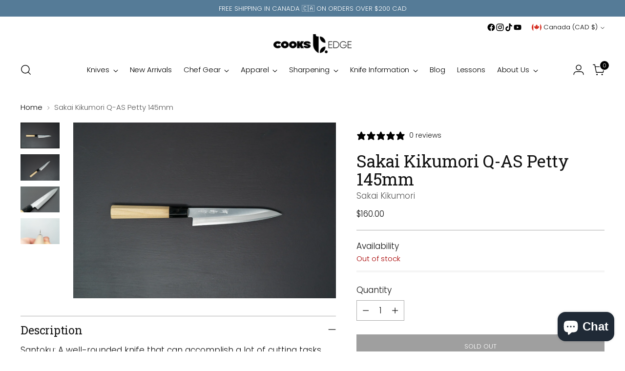

--- FILE ---
content_type: text/javascript; charset=utf-8
request_url: https://thecooksedge.com/products/sakai-kikumori-q-as-petty-145mm-w-magnolia-handle.js
body_size: 739
content:
{"id":6868878622822,"title":"Sakai Kikumori Q-AS Petty 145mm","handle":"sakai-kikumori-q-as-petty-145mm-w-magnolia-handle","description":"\u003cp class=\"p1\"\u003e\u003cspan class=\"s1\"\u003eSantoku:\u003c\/span\u003e A well-rounded knife that can accomplish a lot of cutting tasks. The santoku is the most common knife shape you’ll find in kitchens worldwide and it excels at slicing, dicing, and mincing. Think of it as a cross between a Gyuto (chef knife) and Nakiri (veg knife). Generally short in length, 160mm-190mm, the santoku is a superb knife if work space is an issue.\u003c\/p\u003e\n\u003cp\u003eKnife Specs:\u003cspan class=\"Apple-converted-space\"\u003e \u003c\/span\u003e\u003c\/p\u003e\n\u003cp\u003eKnife specs are taken from a randomly selected knife. These specs may vary from knife to knife due to the handmade nature of our products.\u003c\/p\u003e\n\u003cul\u003e\n\u003cli\u003e\n\u003cspan\u003e\u003c\/span\u003eSteel:\u003cspan class=\"Apple-converted-space\"\u003e Blue Super\u003c\/span\u003e\n\u003c\/li\u003e\n\u003cli\u003e\n\u003cspan\u003e\u003c\/span\u003eHRC:\u003cspan class=\"Apple-converted-space\"\u003e \u003cmeta charset=\"utf-8\"\u003e 62-64\u003c\/span\u003e\n\u003c\/li\u003e\n\u003cli\u003e\n\u003cspan\u003e\u003c\/span\u003eEdge Length:\u003cspan class=\"Apple-converted-space\"\u003e  150\u003c\/span\u003emm\u003c\/li\u003e\n\u003cli\u003e\n\u003cspan\u003e\u003c\/span\u003eHeight at heel:\u003cspan class=\"Apple-converted-space\"\u003e  28.73\u003c\/span\u003emm\u003c\/li\u003e\n\u003cli\u003e\n\u003cspan\u003e\u003c\/span\u003eDistal Taper Heel:\u003cspan class=\"Apple-converted-space\"\u003e  2.05\u003c\/span\u003emm\u003c\/li\u003e\n\u003cli\u003e\n\u003cspan\u003e\u003c\/span\u003eDistal Taper Mid:\u003cspan class=\"Apple-converted-space\"\u003e  1.94\u003c\/span\u003emm\u003c\/li\u003e\n\u003cli\u003e\n\u003cspan\u003e\u003c\/span\u003eDistal Taper Tip:\u003cspan class=\"Apple-converted-space\"\u003e  0.86\u003c\/span\u003emm\u003c\/li\u003e\n\u003cli\u003e\n\u003cspan\u003e\u003c\/span\u003eWeight:\u003cspan class=\"Apple-converted-space\"\u003e 64\u003c\/span\u003egrams\u003cspan class=\"Apple-converted-space\"\u003e \u003c\/span\u003e\n\u003c\/li\u003e\n\u003cli\u003e\n\u003cspan\u003e\u003c\/span\u003eHandle:\u003cspan class=\"Apple-converted-space\"\u003e Octagonal Magnolia\u003c\/span\u003e\n\u003c\/li\u003e\n\u003cli\u003e\n\u003cspan\u003e\u003c\/span\u003eShape:\u003cspan class=\"Apple-converted-space\"\u003e Santoku\u003c\/span\u003e\n\u003c\/li\u003e\n\u003cli\u003e\n\u003cspan\u003e\u003c\/span\u003eFinish: Migaki\u003c\/li\u003e\n\u003cli\u003e\n\u003cspan\u003e\u003c\/span\u003eCladding:\u003cspan class=\"Apple-converted-space\"\u003e Stainless Steel\u003c\/span\u003e\n\u003c\/li\u003e\n\u003cli\u003e\n\u003cspan\u003e\u003c\/span\u003eConstruction:San-mai\u003c\/li\u003e\n\u003cli\u003e\n\u003cspan\u003e\u003c\/span\u003eEdge bevel:\u003cspan class=\"Apple-converted-space\"\u003e 50\/50\u003c\/span\u003e\n\u003c\/li\u003e\n\u003cli\u003e\n\u003cspan\u003e\u003c\/span\u003eKnife Line: Q-AS\u003c\/li\u003e\n\u003cli\u003e\n\u003cspan\u003e\u003c\/span\u003eBlacksmith:\u003cspan class=\"Apple-converted-space\"\u003e -\u003c\/span\u003e\n\u003c\/li\u003e\n\u003cli\u003e\n\u003cspan\u003e\u003c\/span\u003eMaker:\u003cspan class=\"Apple-converted-space\"\u003e Sakai Kikumori\u003c\/span\u003e\n\u003c\/li\u003e\n\u003cli\u003e\n\u003cspan\u003e\u003c\/span\u003eSharpener:\u003cspan class=\"Apple-converted-space\"\u003e -\u003c\/span\u003e\n\u003c\/li\u003e\n\u003cli\u003e\n\u003cspan\u003e\u003c\/span\u003ePlace of Origin: Sakai, Japan\u003c\/li\u003e\n\u003c\/ul\u003e","published_at":"2023-08-28T20:56:11-03:00","created_at":"2023-07-17T15:50:55-03:00","vendor":"Sakai Kikumori","type":"kitchen knife","tags":["8","AOGAMI SUPER","AS","made in japan","magnolia handle","not-on-sale","octagonal handle","petty","sakai kikumori"],"price":16000,"price_min":16000,"price_max":16000,"available":false,"price_varies":false,"compare_at_price":null,"compare_at_price_min":0,"compare_at_price_max":0,"compare_at_price_varies":false,"variants":[{"id":40179124764774,"title":"Default Title","option1":"Default Title","option2":null,"option3":null,"sku":"SKQASP-0145","requires_shipping":true,"taxable":true,"featured_image":null,"available":false,"name":"Sakai Kikumori Q-AS Petty 145mm","public_title":null,"options":["Default Title"],"price":16000,"weight":300,"compare_at_price":null,"inventory_management":"shopify","barcode":"","requires_selling_plan":false,"selling_plan_allocations":[]}],"images":["\/\/cdn.shopify.com\/s\/files\/1\/2627\/1816\/files\/SakaiKikumoriQ-ASPetty145mmSakaiKikumoriQ-ASPetty145mm-1.jpg?v=1709656840","\/\/cdn.shopify.com\/s\/files\/1\/2627\/1816\/files\/SakaiKikumoriQ-ASPetty145mmSakaiKikumoriQ-ASPetty145mm-2.jpg?v=1709656839","\/\/cdn.shopify.com\/s\/files\/1\/2627\/1816\/files\/SakaiKikumoriQ-ASPetty145mmSakaiKikumoriQ-ASPetty145mm-3.jpg?v=1709656838","\/\/cdn.shopify.com\/s\/files\/1\/2627\/1816\/files\/SakaiKikumoriQ-ASPetty145mmSakaiKikumoriQ-ASPetty145mm-4.jpg?v=1709656840"],"featured_image":"\/\/cdn.shopify.com\/s\/files\/1\/2627\/1816\/files\/SakaiKikumoriQ-ASPetty145mmSakaiKikumoriQ-ASPetty145mm-1.jpg?v=1709656840","options":[{"name":"Title","position":1,"values":["Default Title"]}],"url":"\/products\/sakai-kikumori-q-as-petty-145mm-w-magnolia-handle","media":[{"alt":"Sakai Kikumori Q-AS Petty 145mm - The Cook's Edge","id":22496216481894,"position":1,"preview_image":{"aspect_ratio":1.497,"height":2100,"width":3144,"src":"https:\/\/cdn.shopify.com\/s\/files\/1\/2627\/1816\/files\/SakaiKikumoriQ-ASPetty145mmSakaiKikumoriQ-ASPetty145mm-1.jpg?v=1709656840"},"aspect_ratio":1.497,"height":2100,"media_type":"image","src":"https:\/\/cdn.shopify.com\/s\/files\/1\/2627\/1816\/files\/SakaiKikumoriQ-ASPetty145mmSakaiKikumoriQ-ASPetty145mm-1.jpg?v=1709656840","width":3144},{"alt":"Sakai Kikumori Q-AS Petty 145mm - The Cook's Edge","id":22496216514662,"position":2,"preview_image":{"aspect_ratio":1.497,"height":2100,"width":3144,"src":"https:\/\/cdn.shopify.com\/s\/files\/1\/2627\/1816\/files\/SakaiKikumoriQ-ASPetty145mmSakaiKikumoriQ-ASPetty145mm-2.jpg?v=1709656839"},"aspect_ratio":1.497,"height":2100,"media_type":"image","src":"https:\/\/cdn.shopify.com\/s\/files\/1\/2627\/1816\/files\/SakaiKikumoriQ-ASPetty145mmSakaiKikumoriQ-ASPetty145mm-2.jpg?v=1709656839","width":3144},{"alt":"Sakai Kikumori Q-AS Petty 145mm - The Cook's Edge","id":22496216547430,"position":3,"preview_image":{"aspect_ratio":1.497,"height":2100,"width":3144,"src":"https:\/\/cdn.shopify.com\/s\/files\/1\/2627\/1816\/files\/SakaiKikumoriQ-ASPetty145mmSakaiKikumoriQ-ASPetty145mm-3.jpg?v=1709656838"},"aspect_ratio":1.497,"height":2100,"media_type":"image","src":"https:\/\/cdn.shopify.com\/s\/files\/1\/2627\/1816\/files\/SakaiKikumoriQ-ASPetty145mmSakaiKikumoriQ-ASPetty145mm-3.jpg?v=1709656838","width":3144},{"alt":"Sakai Kikumori Q-AS Petty 145mm - The Cook's Edge","id":22496216580198,"position":4,"preview_image":{"aspect_ratio":1.497,"height":2100,"width":3144,"src":"https:\/\/cdn.shopify.com\/s\/files\/1\/2627\/1816\/files\/SakaiKikumoriQ-ASPetty145mmSakaiKikumoriQ-ASPetty145mm-4.jpg?v=1709656840"},"aspect_ratio":1.497,"height":2100,"media_type":"image","src":"https:\/\/cdn.shopify.com\/s\/files\/1\/2627\/1816\/files\/SakaiKikumoriQ-ASPetty145mmSakaiKikumoriQ-ASPetty145mm-4.jpg?v=1709656840","width":3144}],"requires_selling_plan":false,"selling_plan_groups":[]}

--- FILE ---
content_type: text/javascript; charset=utf-8
request_url: https://thecooksedge.com/products/sakai-kikumori-q-as-petty-145mm-w-magnolia-handle.js
body_size: 1065
content:
{"id":6868878622822,"title":"Sakai Kikumori Q-AS Petty 145mm","handle":"sakai-kikumori-q-as-petty-145mm-w-magnolia-handle","description":"\u003cp class=\"p1\"\u003e\u003cspan class=\"s1\"\u003eSantoku:\u003c\/span\u003e A well-rounded knife that can accomplish a lot of cutting tasks. The santoku is the most common knife shape you’ll find in kitchens worldwide and it excels at slicing, dicing, and mincing. Think of it as a cross between a Gyuto (chef knife) and Nakiri (veg knife). Generally short in length, 160mm-190mm, the santoku is a superb knife if work space is an issue.\u003c\/p\u003e\n\u003cp\u003eKnife Specs:\u003cspan class=\"Apple-converted-space\"\u003e \u003c\/span\u003e\u003c\/p\u003e\n\u003cp\u003eKnife specs are taken from a randomly selected knife. These specs may vary from knife to knife due to the handmade nature of our products.\u003c\/p\u003e\n\u003cul\u003e\n\u003cli\u003e\n\u003cspan\u003e\u003c\/span\u003eSteel:\u003cspan class=\"Apple-converted-space\"\u003e Blue Super\u003c\/span\u003e\n\u003c\/li\u003e\n\u003cli\u003e\n\u003cspan\u003e\u003c\/span\u003eHRC:\u003cspan class=\"Apple-converted-space\"\u003e \u003cmeta charset=\"utf-8\"\u003e 62-64\u003c\/span\u003e\n\u003c\/li\u003e\n\u003cli\u003e\n\u003cspan\u003e\u003c\/span\u003eEdge Length:\u003cspan class=\"Apple-converted-space\"\u003e  150\u003c\/span\u003emm\u003c\/li\u003e\n\u003cli\u003e\n\u003cspan\u003e\u003c\/span\u003eHeight at heel:\u003cspan class=\"Apple-converted-space\"\u003e  28.73\u003c\/span\u003emm\u003c\/li\u003e\n\u003cli\u003e\n\u003cspan\u003e\u003c\/span\u003eDistal Taper Heel:\u003cspan class=\"Apple-converted-space\"\u003e  2.05\u003c\/span\u003emm\u003c\/li\u003e\n\u003cli\u003e\n\u003cspan\u003e\u003c\/span\u003eDistal Taper Mid:\u003cspan class=\"Apple-converted-space\"\u003e  1.94\u003c\/span\u003emm\u003c\/li\u003e\n\u003cli\u003e\n\u003cspan\u003e\u003c\/span\u003eDistal Taper Tip:\u003cspan class=\"Apple-converted-space\"\u003e  0.86\u003c\/span\u003emm\u003c\/li\u003e\n\u003cli\u003e\n\u003cspan\u003e\u003c\/span\u003eWeight:\u003cspan class=\"Apple-converted-space\"\u003e 64\u003c\/span\u003egrams\u003cspan class=\"Apple-converted-space\"\u003e \u003c\/span\u003e\n\u003c\/li\u003e\n\u003cli\u003e\n\u003cspan\u003e\u003c\/span\u003eHandle:\u003cspan class=\"Apple-converted-space\"\u003e Octagonal Magnolia\u003c\/span\u003e\n\u003c\/li\u003e\n\u003cli\u003e\n\u003cspan\u003e\u003c\/span\u003eShape:\u003cspan class=\"Apple-converted-space\"\u003e Santoku\u003c\/span\u003e\n\u003c\/li\u003e\n\u003cli\u003e\n\u003cspan\u003e\u003c\/span\u003eFinish: Migaki\u003c\/li\u003e\n\u003cli\u003e\n\u003cspan\u003e\u003c\/span\u003eCladding:\u003cspan class=\"Apple-converted-space\"\u003e Stainless Steel\u003c\/span\u003e\n\u003c\/li\u003e\n\u003cli\u003e\n\u003cspan\u003e\u003c\/span\u003eConstruction:San-mai\u003c\/li\u003e\n\u003cli\u003e\n\u003cspan\u003e\u003c\/span\u003eEdge bevel:\u003cspan class=\"Apple-converted-space\"\u003e 50\/50\u003c\/span\u003e\n\u003c\/li\u003e\n\u003cli\u003e\n\u003cspan\u003e\u003c\/span\u003eKnife Line: Q-AS\u003c\/li\u003e\n\u003cli\u003e\n\u003cspan\u003e\u003c\/span\u003eBlacksmith:\u003cspan class=\"Apple-converted-space\"\u003e -\u003c\/span\u003e\n\u003c\/li\u003e\n\u003cli\u003e\n\u003cspan\u003e\u003c\/span\u003eMaker:\u003cspan class=\"Apple-converted-space\"\u003e Sakai Kikumori\u003c\/span\u003e\n\u003c\/li\u003e\n\u003cli\u003e\n\u003cspan\u003e\u003c\/span\u003eSharpener:\u003cspan class=\"Apple-converted-space\"\u003e -\u003c\/span\u003e\n\u003c\/li\u003e\n\u003cli\u003e\n\u003cspan\u003e\u003c\/span\u003ePlace of Origin: Sakai, Japan\u003c\/li\u003e\n\u003c\/ul\u003e","published_at":"2023-08-28T20:56:11-03:00","created_at":"2023-07-17T15:50:55-03:00","vendor":"Sakai Kikumori","type":"kitchen knife","tags":["8","AOGAMI SUPER","AS","made in japan","magnolia handle","not-on-sale","octagonal handle","petty","sakai kikumori"],"price":16000,"price_min":16000,"price_max":16000,"available":false,"price_varies":false,"compare_at_price":null,"compare_at_price_min":0,"compare_at_price_max":0,"compare_at_price_varies":false,"variants":[{"id":40179124764774,"title":"Default Title","option1":"Default Title","option2":null,"option3":null,"sku":"SKQASP-0145","requires_shipping":true,"taxable":true,"featured_image":null,"available":false,"name":"Sakai Kikumori Q-AS Petty 145mm","public_title":null,"options":["Default Title"],"price":16000,"weight":300,"compare_at_price":null,"inventory_management":"shopify","barcode":"","requires_selling_plan":false,"selling_plan_allocations":[]}],"images":["\/\/cdn.shopify.com\/s\/files\/1\/2627\/1816\/files\/SakaiKikumoriQ-ASPetty145mmSakaiKikumoriQ-ASPetty145mm-1.jpg?v=1709656840","\/\/cdn.shopify.com\/s\/files\/1\/2627\/1816\/files\/SakaiKikumoriQ-ASPetty145mmSakaiKikumoriQ-ASPetty145mm-2.jpg?v=1709656839","\/\/cdn.shopify.com\/s\/files\/1\/2627\/1816\/files\/SakaiKikumoriQ-ASPetty145mmSakaiKikumoriQ-ASPetty145mm-3.jpg?v=1709656838","\/\/cdn.shopify.com\/s\/files\/1\/2627\/1816\/files\/SakaiKikumoriQ-ASPetty145mmSakaiKikumoriQ-ASPetty145mm-4.jpg?v=1709656840"],"featured_image":"\/\/cdn.shopify.com\/s\/files\/1\/2627\/1816\/files\/SakaiKikumoriQ-ASPetty145mmSakaiKikumoriQ-ASPetty145mm-1.jpg?v=1709656840","options":[{"name":"Title","position":1,"values":["Default Title"]}],"url":"\/products\/sakai-kikumori-q-as-petty-145mm-w-magnolia-handle","media":[{"alt":"Sakai Kikumori Q-AS Petty 145mm - The Cook's Edge","id":22496216481894,"position":1,"preview_image":{"aspect_ratio":1.497,"height":2100,"width":3144,"src":"https:\/\/cdn.shopify.com\/s\/files\/1\/2627\/1816\/files\/SakaiKikumoriQ-ASPetty145mmSakaiKikumoriQ-ASPetty145mm-1.jpg?v=1709656840"},"aspect_ratio":1.497,"height":2100,"media_type":"image","src":"https:\/\/cdn.shopify.com\/s\/files\/1\/2627\/1816\/files\/SakaiKikumoriQ-ASPetty145mmSakaiKikumoriQ-ASPetty145mm-1.jpg?v=1709656840","width":3144},{"alt":"Sakai Kikumori Q-AS Petty 145mm - The Cook's Edge","id":22496216514662,"position":2,"preview_image":{"aspect_ratio":1.497,"height":2100,"width":3144,"src":"https:\/\/cdn.shopify.com\/s\/files\/1\/2627\/1816\/files\/SakaiKikumoriQ-ASPetty145mmSakaiKikumoriQ-ASPetty145mm-2.jpg?v=1709656839"},"aspect_ratio":1.497,"height":2100,"media_type":"image","src":"https:\/\/cdn.shopify.com\/s\/files\/1\/2627\/1816\/files\/SakaiKikumoriQ-ASPetty145mmSakaiKikumoriQ-ASPetty145mm-2.jpg?v=1709656839","width":3144},{"alt":"Sakai Kikumori Q-AS Petty 145mm - The Cook's Edge","id":22496216547430,"position":3,"preview_image":{"aspect_ratio":1.497,"height":2100,"width":3144,"src":"https:\/\/cdn.shopify.com\/s\/files\/1\/2627\/1816\/files\/SakaiKikumoriQ-ASPetty145mmSakaiKikumoriQ-ASPetty145mm-3.jpg?v=1709656838"},"aspect_ratio":1.497,"height":2100,"media_type":"image","src":"https:\/\/cdn.shopify.com\/s\/files\/1\/2627\/1816\/files\/SakaiKikumoriQ-ASPetty145mmSakaiKikumoriQ-ASPetty145mm-3.jpg?v=1709656838","width":3144},{"alt":"Sakai Kikumori Q-AS Petty 145mm - The Cook's Edge","id":22496216580198,"position":4,"preview_image":{"aspect_ratio":1.497,"height":2100,"width":3144,"src":"https:\/\/cdn.shopify.com\/s\/files\/1\/2627\/1816\/files\/SakaiKikumoriQ-ASPetty145mmSakaiKikumoriQ-ASPetty145mm-4.jpg?v=1709656840"},"aspect_ratio":1.497,"height":2100,"media_type":"image","src":"https:\/\/cdn.shopify.com\/s\/files\/1\/2627\/1816\/files\/SakaiKikumoriQ-ASPetty145mmSakaiKikumoriQ-ASPetty145mm-4.jpg?v=1709656840","width":3144}],"requires_selling_plan":false,"selling_plan_groups":[]}